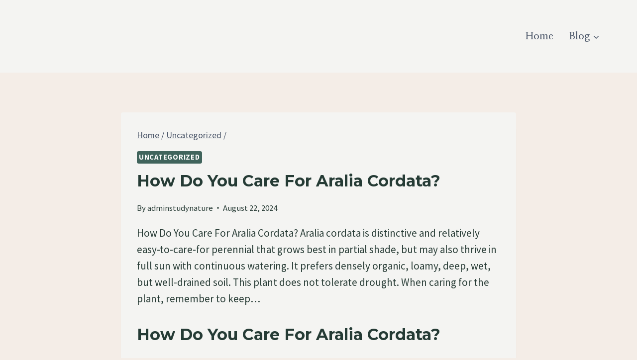

--- FILE ---
content_type: text/html; charset=utf-8
request_url: https://www.google.com/recaptcha/api2/aframe
body_size: 268
content:
<!DOCTYPE HTML><html><head><meta http-equiv="content-type" content="text/html; charset=UTF-8"></head><body><script nonce="mzVhNXuOuVDKGhWpbzs9qA">/** Anti-fraud and anti-abuse applications only. See google.com/recaptcha */ try{var clients={'sodar':'https://pagead2.googlesyndication.com/pagead/sodar?'};window.addEventListener("message",function(a){try{if(a.source===window.parent){var b=JSON.parse(a.data);var c=clients[b['id']];if(c){var d=document.createElement('img');d.src=c+b['params']+'&rc='+(localStorage.getItem("rc::a")?sessionStorage.getItem("rc::b"):"");window.document.body.appendChild(d);sessionStorage.setItem("rc::e",parseInt(sessionStorage.getItem("rc::e")||0)+1);localStorage.setItem("rc::h",'1769773025353');}}}catch(b){}});window.parent.postMessage("_grecaptcha_ready", "*");}catch(b){}</script></body></html>